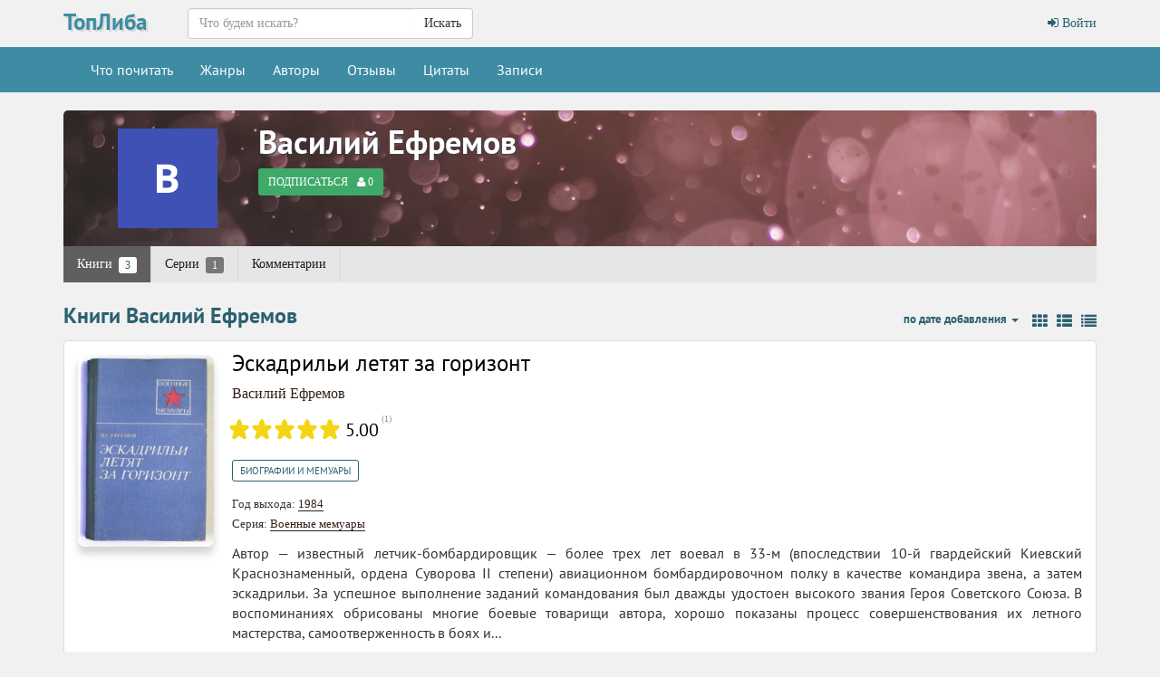

--- FILE ---
content_type: text/html; charset=UTF-8
request_url: https://topliba.com/authors/1417
body_size: 7466
content:
<!DOCTYPE html>
<html lang="ru">
    <head>
        <meta charset="utf-8">
        <meta http-equiv="X-UA-Compatible" content="IE=edge">
        <meta name="viewport" content="width=device-width, initial-scale=1">
        <title>Василий Ефремов: скачать книги в fb2, читать онлайн</title>
        <meta name="description" content="Все книги Василий Ефремов доступные для скачиванив в fb2, а также для чтения онлайн • Сортировка по дате добавления ⇣" />
        <meta name="robots" content="all" />
                <link rel="alternate" type="application/rss+xml" title="RSS" href="https://topliba.com/rss.xml" />
        <link rel="apple-touch-icon" sizes="180x180" href="/images/apple-touch-icon.png">
        <link rel="icon" type="image/png" sizes="32x32" href="/images/favicon-32x32.png">
        <link rel="icon" type="image/png" sizes="16x16" href="/images/favicon-16x16.png">
        <link rel="manifest" href="/site.webmanifest">
        <link rel="mask-icon" href="/images/safari-pinned-tab.svg" color="#5bbad5">
        <link rel="shortcut icon" href="/favicon.ico">
        <meta name="msapplication-TileColor" content="#da532c">
        <meta name="msapplication-config" content="/browserconfig.xml">
        <!--[if lt IE 9]>
        <script src="https://oss.maxcdn.com/html5shiv/3.7.2/html5shiv.min.js"></script>
        <script src="https://oss.maxcdn.com/respond/1.4.2/respond.min.js"></script>
        <![endif]-->
        <link rel="stylesheet" href="/css/app.css?id=73963bdecb220763c0d7">
        <meta name="_token" content="C1ETh4871lAIY8eRkTcV3Qyiynw5U1LCkox4vEMd" />
        <script>
  const caramelJS = document.createElement('script'); 
  caramelJS.src = "https://ads.digitalcaramel.com/caramel.js?ts="+new Date().getTime();
  caramelJS.async = true;
  document.head.appendChild(caramelJS);
</script>
            </head>
    <body class="page-user-profile">
        <div id="app">
            <nav class="navbar navbar-top">
    <div class="container">
        <div class="navbar-header">
            <div class="logo-container">
                <a class="logo" title="ТопЛиба - онлайн библиотека" href="https://topliba.com" rel="home">ТопЛиба</a>
            </div>
        </div>
        <ul class="nav navbar-nav navbar-right">
                            <li><a href="https://topliba.com/login"><i class="fa fa-btn fa-sign-in"></i> Войти</a></li>
                    </ul>
        <form method="get" action="/" class="search-form navbar-form nav navbar-nav navbar-left">
            <div class="form-group">
                <div class="input-group">
                    <input type="text" class="form-control" name="q" autocomplete="off" placeholder="Что будем искать?" value="">
                    <span class="input-group-btn">
                        <button type="submit" class="btn btn-default">Искать</button>
                    </span>
                </div>
            </div>
        </form>
    </div>
</nav>
<nav class="navbar navbar-default">
    <div class="container">
        <button type="button" class="navbar-toggle collapsed" data-toggle="collapse" data-target="#app-navbar-collapse">
            <span class="sr-only">Меню</span>
            <span class="icon-bar"></span>
            <span class="icon-bar"></span>
            <span class="icon-bar"></span>
        </button>
        <div class="collapse navbar-collapse" id="app-navbar-collapse">
            <ul class="nav navbar-nav">
                <li ><a href="https://topliba.com/books/overview" title="Что есть интересного почитать">Что почитать</a></li>
                <li ><a href="https://topliba.com/genres" title="Жанры">Жанры</a></li>
                <li ><a href="https://topliba.com/authors/popular" title="Авторы">Авторы</a></li>
                <li ><a href="https://topliba.com/impressions" title="Отзывы о книгах">Отзывы</a></li>
                <li ><a href="https://topliba.com/quotes" title="Цитаты из книг">Цитаты</a></li>
                                    <li ><a href="https://topliba.com/groups/hot" title="Лента записей из групп">Записи</a></li>
                                
                                                                            </ul>
        </div>
    </div>
</nav>            <div class="container main">
                                                                                    <div class="row user user-top nav-bottom">
    <div class="col-sm-12">
        <div class="col-xs-12 user-profile-top" style="background-image: url('https://topliba.com/uploads/authors/top_images/default4.jpg?t=1543733179')">
            <div class="col-lg-2 col-ms-4 col-sm-3 col-xs-4 profile-image">
                <img src="[data-uri]">
            </div>
            <div class="col-lg-10 col-ms-8 col-sm-9 col-xs-8 profile-info">
                <div class="name"><a href="https://topliba.com/authors/1417">Василий Ефремов</a></div>
                <follow-button _url="https://topliba.com/authors/1417/followers" :_followed="false" :_followers="0" _user=""></follow-button>
            </div>
            <div class="actions">
                                            </div>
        </div>
    </div>
</div>    <div class="row user-nav margin-bottom">
    <div class="col-xs-12">
        <div class="scroll">
            <ul class="nav nav-pills">
                                <li role="presentation" class="active">
                    <a href="https://topliba.com/authors/1417" title="Книги Василий Ефремов">
                        Книги <span class="badge badge-count">3</span>
                    </a>
                </li>
                                    <li role="presentation" >
                        <a href="https://topliba.com/authors/1417/series" title="Серии книг Василий Ефремов">
                            Серии <span class="badge badge-count">1</span>
                        </a>
                    </li>
                                                                <li role="presentation" >
                    <a href="https://topliba.com/authors/1417/comments" title="Комментарии">Комментарии</a>
                </li>
            </ul>
        </div>
    </div>
</div>        <div class="row grid ">
        <div class="col-lg-12">
                        <div class="header">
                <h1>Книги Василий Ефремов</h1>
                <div class="pull-right">
                                            <div class="pull-right view-type">
        <a title="Плитка" href="/authors/1417?view_type=grid" class="grid-type">
        <i class="fa fa-th"></i>
    </a>
        <a title="Список" href="/authors/1417?view_type=list" class="list-type">
        <i class="fa fa-th-list"></i>
    </a>
        <a title="Сжатый список" href="/authors/1417?view_type=list_mini" class="list-type">
        <i class="fa fa-list"></i>
    </a>
</div>                                                                <div class="dropdown pull-right">
    <a href="#" data-toggle="dropdown" role="button" aria-haspopup="true" aria-expanded="false" class="dropdown-toggle">
                 по дате добавления                                         <span class="caret"></span></a>
    <ul class="dropdown-menu">
                <li class="active">
                        <a title="Сортировать книги по дате добавления" href="https://topliba.com/authors/1417?order_field=date">
                по дате добавления
            </a>
        </li>
        <li >
                        <a title="Сортировать книги по году выхода" href="https://topliba.com/authors/1417?order_field=year">
                по году выхода
            </a>
        </li>
        <li >
                        <a title="Сортировать книги по рейтингу" href="https://topliba.com/authors/1417?order_field=rating">
                по рейтингу
            </a>
        </li>
        <li >
                        <a title="Сортировать книги по популярности" href="https://topliba.com/authors/1417?order_field=num_downloads">
                по популярности
            </a>
        </li>
        <li >
                        <a title="Сортировать книги по названию" href="https://topliba.com/authors/1417?order_field=title">
                по названию
            </a>
        </li>
    </ul>
</div>                                    </div>
            </div>
        </div>
                                                <div class="col-xs-12">
        <div class="book-item panel panel-default">
            <div class="panel-body">
                <div class="media">
                    <div class="media-left">
                        <a class="download" id="link-611557" href="https://topliba.com/books/611557" title="Скачать Эскадрильи летят за горизонт">
                                                        <img class="cover" data-original="https://topliba.com/covers/611557_200x300.jpg?t=1764149369" src="/images/placeholder.jpg" title="Эскадрильи летят за горизонт" alt="Эскадрильи летят за горизонт" style="display: inline;">
                        </a>
                        <div class="book-actions">
                                                    </div>
                    </div>
                    <div class="media-body">
                                                <a class="book-title" href="https://topliba.com/books/611557" title="Скачать книгу Эскадрильи летят за горизонт">Эскадрильи летят за горизонт</a>

                                                    <div class="row">
                                <div class="col-lg-12 book-author">
                                    <a title="Книги Василий Ефремов" href="https://topliba.com/authors/1417">Василий Ефремов</a>
                                </div>
                            </div>
                        
                        <div class="row book-rating-container">
                            <div class="col-xs-12">
                                <rating class="rating-container" _avgRating="5.00" _ratingsNumber="1" _showAvgRatingText="true" _avrRatingMode="true"></rating>
                            </div>
                        </div>

                        <div class="row book-genres">
        <div class="col-lg-12">
            <a href="https://topliba.com/genres/12120" title="Книги жанра Биографии и Мемуары">Биографии и Мемуары</a>
        </div>
    </div>
<div class="row book-year">
    <div class="col-lg-12">
        Год выхода: <a href="https://topliba.com/years/1984" title="Книги 1984 года">1984</a>
    </div>
</div>
    <div class="row book-series">
        <div class="col-lg-12">
            Серия: <a href="https://topliba.com/series/42" title="Книги серии &quot;Военные мемуары&quot;">Военные мемуары</a>
        </div>
    </div>

                        <div class="description" v-pre>
                            Автор — известный летчик-бомбардировщик — более трех лет воевал в 33-м (впоследствии 10-й гвардейский Киевский Краснознаменный, ордена Суворова II степени) авиационном бомбардировочном полку в качестве командира звена, а затем эскадрильи. За успешное выполнение заданий командования был дважды удостоен высокого звания Героя Советского Союза. В воспоминаниях обрисованы многие боевые товарищи автора, хорошо показаны процесс совершенствования их летного мастерства, самоотверженность в боях и...
                        </div>
                                            </div>
                </div>
            </div>
        </div>
    </div>
                                <div class="col-xs-12">
        <div class="book-item panel panel-default">
            <div class="panel-body">
                <div class="media">
                    <div class="media-left">
                        <a class="download" id="link-595753" href="https://topliba.com/books/595753" title="Скачать Крах Белой мечты в Синьцзяне: воспоминания сотника В. Н. Ефремова и книга В. А. Гольцева «Кульджинский эндшпиль полковника Сидорова»">
                                                        <img class="cover" data-original="https://topliba.com/covers/595753_200x300.jpg?t=1765425311" src="/images/placeholder.jpg" title="Крах Белой мечты в Синьцзяне: воспоминания сотника В. Н. Ефремова и книга В. А. Гольцева «Кульджинский эндшпиль полковника Сидорова»" alt="Крах Белой мечты в Синьцзяне: воспоминания сотника В. Н. Ефремова и книга В. А. Гольцева «Кульджинский эндшпиль полковника Сидорова»" style="display: inline;">
                        </a>
                        <div class="book-actions">
                                                    </div>
                    </div>
                    <div class="media-body">
                                                <a class="book-title" href="https://topliba.com/books/595753" title="Скачать книгу Крах Белой мечты в Синьцзяне: воспоминания сотника В. Н. Ефремова и книга В. А. Гольцева «Кульджинский эндшпиль полковника Сидорова»">Крах Белой мечты в Синьцзяне: воспоминания сотника В. Н. Ефремова и книга В. А. Гольцева «Кульджинский эндшпиль полковника Сидорова»</a>

                                                    <div class="row">
                                <div class="col-lg-12 book-author">
                                    <a title="Книги Василий Ефремов" href="https://topliba.com/authors/1417">Василий Ефремов</a>, <a title="Книги Вадим Гольцев" href="https://topliba.com/authors/56782">Вадим Гольцев</a>
                                </div>
                            </div>
                        
                        <div class="row book-rating-container">
                            <div class="col-xs-12">
                                <rating class="rating-container" _avgRating="" _ratingsNumber="0" _showAvgRatingText="true" _avrRatingMode="true"></rating>
                            </div>
                        </div>

                        <div class="row book-genres">
        <div class="col-lg-12">
            <a href="https://topliba.com/genres/12099" title="Книги жанра Документальная литература">Документальная литература</a>, <a href="https://topliba.com/genres/12120" title="Книги жанра Биографии и Мемуары">Биографии и Мемуары</a>
        </div>
    </div>
<div class="row book-year">
    <div class="col-lg-12">
        Год выхода: <a href="https://topliba.com/years/2015" title="Книги 2015 года">2015</a>
    </div>
</div>

                        <div class="description" v-pre>
                            Записки В. Н. Ефремова написаны автором в конце 1920-х годов в эмиграции сразу после описываемых событий и в настоящее время хранятся в архиве Объединения Лейб-Гвардии Казачьего полка в Париже. В воспоминаниях повествуется о побеге автора в Китай из большевицкой России. Подробно рассказывается об отходе белых отрядов в Китай после поражения в Гражданской войне и дальнейшей судьбе беженцев. Записки Ефремова уникальны тем, что это практически единственный известный на сегодняшний день мемуарный...
                        </div>
                                            </div>
                </div>
            </div>
        </div>
    </div>
                                    <div class="col-lg-12 col-xs-12 col-sm-12">
                    <hr />
                                            <div caramel-id="01j78m0gxcaw4aqeter5t4qr97"></div>
                        <div caramel-id="01j78m0gxar3d0gdc25kwdcqw7"></div>
                                        <hr />
                </div>
                        <div class="col-xs-12">
        <div class="book-item panel panel-default">
            <div class="panel-body">
                <div class="media">
                    <div class="media-left">
                        <a class="download" id="link-426129" href="https://topliba.com/books/426129" title="Скачать Иисус Христос — Homo sapiens. Тацинский апокриф">
                                                        <img class="cover" data-original="https://topliba.com/covers/426129_200x300.jpg?t=1762805374" src="/images/placeholder.jpg" title="Иисус Христос — Homo sapiens. Тацинский апокриф" alt="Иисус Христос — Homo sapiens. Тацинский апокриф" style="display: inline;">
                        </a>
                        <div class="book-actions">
                                                    </div>
                    </div>
                    <div class="media-body">
                                                <a class="book-title" href="https://topliba.com/books/426129" title="Скачать книгу Иисус Христос — Homo sapiens. Тацинский апокриф">Иисус Христос — Homo sapiens. Тацинский апокриф</a>

                                                    <div class="row">
                                <div class="col-lg-12 book-author">
                                    <a title="Книги Василий Ефремов" href="https://topliba.com/authors/1417">Василий Ефремов</a>
                                </div>
                            </div>
                        
                        <div class="row book-rating-container">
                            <div class="col-xs-12">
                                <rating class="rating-container" _avgRating="0.00" _ratingsNumber="0" _showAvgRatingText="true" _avrRatingMode="true"></rating>
                            </div>
                        </div>

                        <div class="row book-genres">
        <div class="col-lg-12">
            <a href="https://topliba.com/genres/12159" title="Книги жанра Религиоведение">Религиоведение</a>
        </div>
    </div>

                        <div class="description" v-pre>
                            Христологическое исследование с эволюционных позиций. Анализируются нормы поведения Иисуса Христа и в целом феномен тысячелетнего религиозного поведения человека как вида.

Отреставрированы детали образа Иисуса Христа, как личности исторической. Детали, ускользнувшие от внимания исследователей или намеренно обойденные вниманием богословов. В контексте своего времени Иисус представлен читателю рельефно и навсегда останется с ним.
                        </div>
                                            </div>
                </div>
            </div>
        </div>
    </div>
                    </div>
            <div class="row">
            <div class="col-lg-12 pagination-centered">
                
            </div>
        </div>
                </div>
            <footer class="footer">
    <div class="container">
        <div class="row">
            <div class="col-lg-12">
                <div class="contacts">
                    <noindex>
                        ©2026 ТопЛиба • по всем вопросам писать на <a rel="nofollow" href="mailto:contact@topliba.com">contact@topliba.com</a>
                    </noindex>
                </div>
            </div>
        </div>
    </div>
</footer>
            <flash message="" _type=""></flash>
            <book-panel></book-panel>
        </div>
                <script type="text/javascript" >
    (function (d, w, c) {
        (w[c] = w[c] || []).push(function() {
            try {
                w.yaCounter51418357 = new Ya.Metrika2({
                    id:51418357,
                    clickmap:true,
                    trackLinks:true,
                    accurateTrackBounce:true,
                    webvisor:true
                });
            } catch(e) { }
        });

        var n = d.getElementsByTagName("script")[0],
            s = d.createElement("script"),
            f = function () { n.parentNode.insertBefore(s, n); };
        s.type = "text/javascript";
        s.async = true;
        s.src = "https://mc.yandex.ru/metrika/tag.js";

        if (w.opera == "[object Opera]") {
            d.addEventListener("DOMContentLoaded", f, false);
        } else { f(); }
    })(document, window, "yandex_metrika_callbacks2");
</script>
<noscript><div><img src="https://mc.yandex.ru/watch/51418357" style="position:absolute; left:-9999px;" alt="" /></div></noscript><script>
    window.user = {
        gender: "",
        isLoggedIn: ""
    };
</script>
                           
        <script src="/js/manifest.js?id=01c8731923a46c30aaed"></script>
        <script src="/js/vendor.js?id=6d25b64d7263587d334e"></script>
        <script src="/js/app.js?id=59d1083ec992f3e7ed4e"></script>
            </body>
</html>